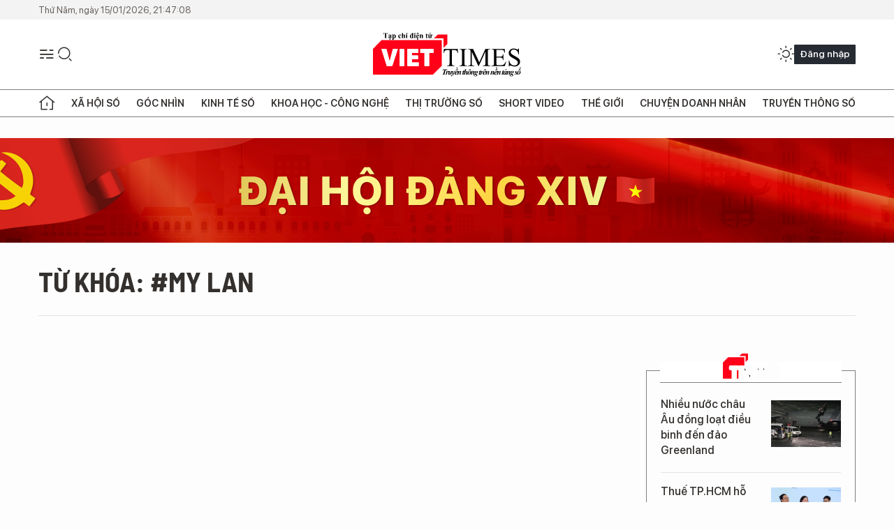

--- FILE ---
content_type: text/html;charset=utf-8
request_url: https://m.viettimes.vn/my-lan-tag77285.html
body_size: 4984
content:

 <!DOCTYPE html>
<html lang="vi">
<head>


 <title>My Lan - tin tức, hình ảnh, video, bình luận | Viettimes - tin tức và phân tích chuyên sâu kinh tế, quốc tế, y tế</title>
<meta name="description" content="Tin nhanh, hình ảnh, video clip, bình luận mới về My Lan. Cập nhật nhiều tin tức độc quyền 24h về My Lan nhanh và nóng nhất liên tục trong ngày"/>
<meta name="keywords" content="Tin nhanh, hình ảnh, video clip, bình luận mới về My Lan. Cập nhật nhiều tin tức độc quyền 24h về My Lan nhanh và nóng nhất liên tục trong ngày"/>
<meta name="news_keywords" content="Tin nhanh, hình ảnh, video clip, bình luận mới về My Lan. Cập nhật nhiều tin tức độc quyền 24h về My Lan nhanh và nóng nhất liên tục trong ngày"/>
<meta http-equiv="Content-Type" content="text/html; charset=utf-8" />
<meta http-equiv="X-UA-Compatible" content="IE=edge"/>
<meta http-equiv="refresh" content="1200" />
<meta name="revisit-after" content="1 days" />
<meta name="viewport" content="width=device-width, initial-scale=1">
<meta http-equiv="content-language" content="vi" />
<link rel="shortcut icon" href="https://static.viettimes.vn/v3/mobile/styles/img/favicon.ico" type="image/x-icon" />
<link rel="dns-prefetch" href="//www.google-analytics.com" />
<link rel="dns-prefetch" href="//www.googletagmanager.com" />
<link rel="dns-prefetch" href="//stc.za.zaloapp.com" />
<link rel="dns-prefetch" href="//fonts.googleapis.com" />
<meta property="fb:pages" content="1106209986157468"/>
<meta property="fb:app_id" content="418859788918246"/>
<meta name="yandex-verification" content="121e8f12488834c7"/>
<meta name="msvalidate.01" content="3D228D3A34695D3FF8CCAA5DD6AEAA6C"/>
<meta name="zalo-platform-site-verification" content="RT-G58V29Gv3quKGYg8jCaxHZMsYeruoCZO" />
<script>
var cmsConfig = {
domainDesktop: 'https://viettimes.vn',
domainMobile: 'https://m.viettimes.vn',
domainApi: 'https://api.viettimes.vn',
domainStatic: 'https://static.viettimes.vn/v3/mobile',
domainLog: 'https://log.viettimes.vn',
googleAnalytics: 'G-9VXR93J6QG',
siteId: 0,
adsZone: 0,
adsLazy: true
};
var USER_AGENT=window.navigator&&window.navigator.userAgent||"",IS_MOBILE=/Android|webOS|iPhone|iPod|BlackBerry|Windows Phone|IEMobile|Mobile Safari|Opera Mini/i.test(USER_AGENT);var IS_REDIRECT=!1;window.location.hash&&"site_mobile"===window.location.hash.replace("#","")&&(setCookie("isMobile",IS_MOBILE?0:1,30),removeHash());var isMobile=getCookie("isMobile");function setCookie(o,e,i){var n=new Date;n.setTime(n.getTime()+24*i*60*60*1e3);var t="expires="+n.toUTCString();document.cookie=o+"="+e+"; "+t+";path=/;"}function getCookie(o){var e=document.cookie.indexOf(o+"="),i=e+o.length+1;if(!e&&o!==document.cookie.substring(0,o.length))return null;if(-1===e)return null;var n=document.cookie.indexOf(";",i);return-1===n&&(n=document.cookie.length),unescape(document.cookie.substring(i,n))}function removeHash(){0<window.location.toString().indexOf("#")&&window.history.pushState("",document.title,window.location.pathname)}0<isMobile||IS_MOBILE||(window.location=cmsConfig.domainDesktop+window.location.pathname+window.location.search,IS_REDIRECT=!0);
</script>

<meta name="author" content="Viettimes - tin tức và phân tích chuyên sâu kinh tế, quốc tế, y tế" />
<meta name="copyright" content="Copyright © 2026 by Viettimes - tin tức và phân tích chuyên sâu kinh tế, quốc tế, y tế" />
<meta name="RATING" content="GENERAL" />
<meta name="GENERATOR" content="Viettimes - tin tức và phân tích chuyên sâu kinh tế, quốc tế, y tế" />
<meta content="Viettimes - tin tức và phân tích chuyên sâu kinh tế, quốc tế, y tế" itemprop="sourceOrganization" name="source"/>
<meta content="news" itemprop="genre" name="medium"/>
<meta content="vi-VN" itemprop="inLanguage"/>
 <meta name="robots" content="noarchive, max-image-preview:large, index, follow" />
<meta name="GOOGLEBOT" content="noarchive, max-image-preview:large, index, follow" />
 <link rel="canonical" href="https://viettimes.vn/my-lan-tag77285.html" />

 <meta property="og:site_name" content="Viettimes - tin tức và phân tích chuyên sâu kinh tế, quốc tế, y tế"/>
<meta property="og:rich_attachment" content="true"/>
<meta property="og:type" content="website"/>
<meta property="og:url" itemprop="url" content="https://viettimes.vn"/>
<meta property="og:image" itemprop="thumbnailUrl" content="https://static.viettimes.vn/v3/mobile/styles/img/logo_share.png"/>
<meta property="og:image:width" content="1200"/>
<meta property="og:image:height" content="630"/>
<meta property="og:title" itemprop="headline" content="My Lan - tin tức, hình ảnh, video, bình luận"/>
<meta property="og:description" itemprop="description" content="Tin nhanh, hình ảnh, video clip, bình luận mới về My Lan. Cập nhật nhiều tin tức độc quyền 24h về My Lan nhanh và nóng nhất liên tục trong ngày"/>
<meta name="twitter:card" value="summary"/>
<meta name="twitter:url" content="https://viettimes.vn"/>
<meta name="twitter:title" content="My Lan - tin tức, hình ảnh, video, bình luận"/>
<meta name="twitter:description" content="Tin nhanh, hình ảnh, video clip, bình luận mới về My Lan. Cập nhật nhiều tin tức độc quyền 24h về My Lan nhanh và nóng nhất liên tục trong ngày"/>
<meta name="twitter:image" content="https://static.viettimes.vn/v3/mobile/styles/img/logo_share.png"/>
<meta name="twitter:site" content="@Viettimes - tin tức và phân tích chuyên sâu kinh tế, quốc tế, y tế"/>
<meta name="twitter:creator" content="@Viettimes - tin tức và phân tích chuyên sâu kinh tế, quốc tế, y tế"/>

<script type="application/ld+json">
{
"@context": "http://schema.org",
"@type": "Organization",
"name": "Viettimes - tin tức và phân tích chuyên sâu kinh tế, quốc tế, y tế",
"url": "https://viettimes.vn",
"logo": "https://static.viettimes.vn/v3/mobile/styles/img/logo.png"
}
</script>




 <link rel="preload" href="https://static.viettimes.vn/v3/mobile/styles/css/main.min-1.2.9.css" as="style" onload="this.onload=null;this.rel='stylesheet'">
<link rel="preload" href="https://static.viettimes.vn/v3/mobile/js/main.min.js?v=3.8" as="script">



<link rel="stylesheet" href="https://static.viettimes.vn/v3/mobile/styles/css/main.min-1.2.9.css">


  <script type="text/javascript">
var _metaOgUrl = 'https://viettimes.vn';
var page_title = document.title;
var tracked_url = window.location.pathname + window.location.search + window.location.hash;

</script>
 <script async="" src="https://www.googletagmanager.com/gtag/js?id=G-9VXR93J6QG"></script>
<script>
if(!IS_REDIRECT){
window.dataLayer = window.dataLayer || [];
function gtag(){dataLayer.push(arguments);}
gtag('js', new Date());
 gtag('config', 'G-9VXR93J6QG');
 }
</script>

<script async defer src="https://static.viettimes.vn/v3/web/js/log.min.js?v=1.6"></script>
 <script src="https://api.viettimes.vn/ads?object_type=2&object_id=0&platform=2&head_append=1" data-object="0"></script>

  
<script async src="https://sp.zalo.me/plugins/sdk.js"></script>
</head>
<body class="">  

<header class="m-header">
<div class="m-header__content">


<div class="m-menu">
<a href="javascript:void(0);" class="menu-icon"><i class="ic-bars"></i></a>
<div class="navigation">
<ul class="menu">
<div class="noti">
<span>Thông báo</span>
<div class="bell btn-bell">bell</div>
</div>
 
<li class="">
<a href="https://m.viettimes.vn/goc-nhin-truyen-thong/" title="Góc nhìn truyền thông">
Góc nhìn truyền thông

</a>

</li>

<li class="">
<a href="https://m.viettimes.vn/kinh-te-du-lieu/" title="Kinh tế - Dữ liệu">
Kinh tế - Dữ liệu
<span class="icon-down"></span>
</a>
 <ul class="sub-menu">

<li>
<a href="https://m.viettimes.vn/kinh-te-du-lieu/du-lieu/" title="Dữ liệu">Dữ liệu</a>
</li>

<li>
<a href="https://m.viettimes.vn/kinh-te-du-lieu/quan-tri/" title="Kinh Doanh">Kinh Doanh</a>
</li>

<li>
<a href="https://m.viettimes.vn/bat-dong-san/" title="Bất động sản">Bất động sản</a>
</li>
 </ul>
</li>

<li class="">
<a href="https://m.viettimes.vn/doanh-nghiep-doanh-nhan/" title="Chuyện doanh nhân ">
Chuyện doanh nhân 

</a>

</li>

<li class="">
<a href="https://m.viettimes.vn/xa-hoi-so/" title="Thời sự - Xã Hội ">
Thời sự - Xã Hội 
<span class="icon-down"></span>
</a>
 <ul class="sub-menu">

<li>
<a href="https://m.viettimes.vn/xa-hoi-su-kien/" title="Xã hội">Xã hội</a>
</li>

<li>
<a href="https://m.viettimes.vn/xa-hoi/y-te/" title="Y tế">Y tế</a>
</li>

<li>
<a href="https://m.viettimes.vn/xa-hoi/giao-duc/" title="Giáo dục">Giáo dục</a>
</li>

<li>
<a href="https://m.viettimes.vn/phap-luat/" title="Pháp luật">Pháp luật</a>
</li>
 </ul>
</li>

<li class="">
<a href="https://m.viettimes.vn/khoa-hoc-cong-nghe/" title="Khoa học - Công nghệ ">
Khoa học - Công nghệ 
<span class="icon-down"></span>
</a>
 <ul class="sub-menu">

<li>
<a href="https://m.viettimes.vn/cong-nghe/san-pham-cong-nghe/" title="Internet">Internet</a>
</li>

<li>
<a href="https://m.viettimes.vn/oto-xe-may/" title="Xe">Xe</a>
</li>

<li>
<a href="https://m.viettimes.vn/mobile/" title="Mobile">Mobile</a>
</li>

<li>
<a href="https://m.viettimes.vn/cong-nghe/chuyen-doi-so/" title="Chuyển đổi số">Chuyển đổi số</a>
</li>
 </ul>
</li>

<li class="">
<a href="https://m.viettimes.vn/the-gioi/" title="Thế giới">
Thế giới
<span class="icon-down"></span>
</a>
 <ul class="sub-menu">

<li>
<a href="https://m.viettimes.vn/the-gioi/toan-canh/" title="Toàn cảnh">Toàn cảnh</a>
</li>

<li>
<a href="https://m.viettimes.vn/the-gioi/phan-tich/" title="Phân tích">Phân tích</a>
</li>

<li>
<a href="https://m.viettimes.vn/chuyen-la/" title="Chuyện lạ">Chuyện lạ</a>
</li>
 </ul>
</li>

<li class="">
<a href="https://m.viettimes.vn/vdca/" title="Truyền thông số">
Truyền thông số
<span class="icon-down"></span>
</a>
 <ul class="sub-menu">

<li>
<a href="https://m.viettimes.vn/tin-tuc/" title="Tin tức ">Tin tức </a>
</li>

<li>
<a href="https://m.viettimes.vn/hoat-dong-hoi-vien/" title="Hoạt động Hội viên">Hoạt động Hội viên</a>
</li>
 </ul>
</li>

<li class="">
<a href="https://m.viettimes.vn/multimedia/" title="Multimedia">
Multimedia
<span class="icon-down"></span>
</a>
 <ul class="sub-menu">

<li>
<a href="https://m.viettimes.vn/anh/" title="Ảnh">Ảnh</a>
</li>

<li>
<a href="https://m.viettimes.vn/video/" title="Video">Video</a>
</li>

<li>
<a href="https://m.viettimes.vn/emagazine/" title="Emagazine">Emagazine</a>
</li>

<li>
<a href="https://m.viettimes.vn/infographic/" title="Infographic">Infographic</a>
</li>
 </ul>
</li>

<li class="">
<a href="https://viettimes.vn/cai-chinh/" title=" Cải chính" target="_blank">
 Cải chính

</a>

</li>

<li class="">
<a href="https://m.viettimes.vn/doi-song-doanh-nghiep/" title="Đời sống Doanh nghiệp">
Đời sống Doanh nghiệp

</a>

</li>
 </ul>
<div class="backdrop"></div>
</div>
</div>
 <div class="logo">
<a href="https://viettimes.vn" title="Viettimes - tin tức và phân tích chuyên sâu kinh tế, quốc tế, y tế">Viettimes - tin tức và phân tích chuyên sâu kinh tế, quốc tế, y tế</a>
</div>
<div class="m-utilities">
<div class="user-icon" id="userprofile"><i class="ic-user-line"></i></div>
<div class="m-search">
<a href="javascript:void(0);" class="search-icon"><i class="ic-search"></i></a>
<div class="dropdown-menu">
<div class="search-form">
<input type="text" class="form-control txtsearch" placeholder="Nhập từ khóa tìm kiếm">
<button type="button" class="btn btn-secondary btn_search">Tìm kiếm</button>
</div>
</div>
</div>
</div>
</div>
 

</header>  
<div id="adsMobile_AdsTop" class="banner clearfix" data-platform="2" data-position="Mobile_AdsTop">
<script>
window.addEventListener('load', function(){
if(typeof Mobile_AdsTop != 'undefined'){window.CMS_BANNER.pushAds(Mobile_AdsTop, 'adsMobile_AdsTop');}else{document.getElementById('adsMobile_AdsTop').style.display = "none";}
});
</script>
</div>
<div class="m-body"> 
<div class="breadcrumbs">
<h1 class="main">
<a href="https://m.viettimes.vn/my-lan-tag77285.html" title="My Lan">Từ khóa: #My Lan</a>
</h1>
</div>

</div>  
<div id="adsMobile_AdsBottom" class="banner clearfix" data-platform="2" data-position="Mobile_AdsBottom">
<script>
window.addEventListener('load', function(){
if(typeof Mobile_AdsBottom != 'undefined'){window.CMS_BANNER.pushAds(Mobile_AdsBottom, 'adsMobile_AdsBottom');}else{document.getElementById('adsMobile_AdsBottom').style.display = "none";}
});
</script>
</div> 
 <footer class="m-footer">
<p class="text-center" style="font-size: 16px;"><strong>TẠP CHÍ ĐIỆN TỬ VIETTIMES</strong></p>
<p class="text-center" style="font-size: 10px;"><strong>CƠ QUAN CỦA HỘI TRUYỀN THÔNG SỐ VIỆT NAM</strong></p>
<div class="m-app">
<a class="app" target="_blank" href="https://apps.apple.com/vn/app/b%C3%A1o-%C4%91i%E1%BB%87n-t%E1%BB%AD-viettimes/id1499834144?l=vi" title="VietTimes trên App Store">App Store</a>
<a class="app" target="_blank"href="https://play.google.com/store/apps/details?id=com.viettimes" title="VietTimes trên Google Play">Google Play</a>
</div>
<p>Giấy phép báo chí điện tử số 699/GP-BTTTT do Bộ trưởng Thông tin và Truyền thông cấp ngày 21/12/2015</p>
<p>Tổng Biên tập: <b>Nguyễn Bá Kiên</b></p>
<p>Tòa soạn: LK16-18, Khu đô thị Hinode Royal Park, Kim Chung, Hoài Đức, Hà Nội</p>
<p>VP đại diện tại miền Nam: Tầng 3, số 54, đường C1, phường 13, quận Tân Bình, TP.HCM</p>
<p>Điện thoại/fax: (024)32 151175</p>
<p>Email: <a href="mailto:toasoan@viettimes.vn" rel="nofollow noopener" target="_blank">toasoan@viettimes.vn</a></p>
<p><strong>Đường dây nóng</strong>: 0862 774 832</p>
<p><strong>Liên hệ quảng cáo</strong>: 093 228 8166</p>
<p>
<img src="https://static.viettimes.vn/v3/mobile/styles/img/dmca-badge-w100-5x1-06.png" alt="">
<em>® Chỉ được đăng tải nội dung thông tin khi có sự đồng ý bằng văn bản của Tạp chí Viettimes.</em>
</p>
</footer>
<a id="backtotop"><i class="ic-circle-up"></i></a>
<script src="https://www.gstatic.com/firebasejs/7.2.0/firebase-app.js"></script>
<script src="https://www.gstatic.com/firebasejs/7.2.0/firebase-messaging.js"></script>
<script type="text/javascript">
var firebaseConfig = {
apiKey: "AIzaSyDFhfjJdOVlnzrHEv7KslpMYQnVXV5eO2M",
authDomain: "bmcms-viettimes.firebaseapp.com",
databaseURL: "https://bmcms-viettimes.firebaseio.com",
projectId: "bmcms-viettimes",
storageBucket: "bmcms-viettimes.appspot.com",
messagingSenderId: "198363547128",
appId: "1:198363547128:web:ae2ca88f620657a6a7420d",
measurementId: "G-VH284JTHK8"
};
firebase.initializeApp(firebaseConfig);
</script>
<script defer src="https://static.viettimes.vn/v3/mobile/js/main.min.js?v=3.8"></script>


<div id="adsMobile_AdsBalloon" class="banner clearfix" data-platform="2" data-position="Mobile_AdsBalloon">
<script>
window.addEventListener('load', function(){
if(typeof Mobile_AdsBalloon != 'undefined'){window.CMS_BANNER.pushAds(Mobile_AdsBalloon, 'adsMobile_AdsBalloon');}else{document.getElementById('adsMobile_AdsBalloon').style.display = "none";}
});
</script>
</div>
<script>if(typeof CMS_BANNER != 'undefined'){CMS_BANNER.display();}</script>
<div id="fb-root"></div>
<script async defer crossorigin="anonymous" src="https://connect.facebook.net/vi_VN/sdk.js#xfbml=1&version=v8.0&appId=1150918135570204&autoLogAppEvents=1"></script>
<!-- Begin comScore Tag -->
<script type="text/javascript">
var _comscore = _comscore || [];
_comscore.push({ c1: "2", c2: "20929007" });
(function () {
var s = document.createElement("script"), el = document.getElementsByTagName("script")[0]; s.async = true;
s.src = (document.location.protocol == "https:" ? "https://sb" : "http://b") + ".scorecardresearch.com/beacon.js";
el.parentNode.insertBefore(s, el);
})();
</script>
<noscript>
<img src="http://b.scorecardresearch.com/p?c1=2&c2=20929007&cv=2.0&cj=1" />
</noscript>
<!-- End comScore Tag -->
</body>
</html>

--- FILE ---
content_type: text/html;charset=utf-8
request_url: https://viettimes.vn/my-lan-tag77285.html
body_size: 11273
content:
<!DOCTYPE html> <html lang="vi"> <head> <title>My Lan | TẠP CHÍ ĐIỆN TỬ VIETTIMES</title> <meta name="description" content="Tin tức, hình ảnh, video clip MỚI NHẤT về My Lan đang được dư luận quan tâm, cập nhật tin tuc My Lan 24h trong ngày tại TẠP CHÍ ĐIỆN TỬ VIETTIMES"/> <meta name="keywords" content="My Lan, tin tuc My Lan, hinh anh My Lan, video clip My Lan"/> <meta name="news_keywords" content="My Lan, tin tuc My Lan, hinh anh My Lan, video clip My Lan"/> <meta http-equiv="Content-Type" content="text/html; charset=utf-8" /> <meta http-equiv="X-UA-Compatible" content="IE=edge"/> <meta http-equiv="refresh" content="1800" /> <meta name="revisit-after" content="1 days" /> <meta name="viewport" content="width=device-width, initial-scale=1"> <meta http-equiv="content-language" content="vi" /> <meta name="format-detection" content="telephone=no"/> <meta name="format-detection" content="address=no"/> <meta name="apple-mobile-web-app-capable" content="yes"> <meta name="apple-mobile-web-app-status-bar-style" content="black"> <meta name="apple-mobile-web-app-title" content="TẠP CHÍ ĐIỆN TỬ VIETTIMES"/> <meta name="referrer" content="no-referrer-when-downgrade"/> <link rel="shortcut icon" href="https://cdn.viettimes.vn/assets/web/styles/img/favicon.ico" type="image/x-icon" /> <link rel="preconnect" href="https://cdn.viettimes.vn"/> <link rel="dns-prefetch" href="https://cdn.viettimes.vn"/> <link rel="dns-prefetch" href="//www.google-analytics.com" /> <link rel="dns-prefetch" href="//www.googletagmanager.com" /> <link rel="dns-prefetch" href="//stc.za.zaloapp.com" /> <link rel="dns-prefetch" href="//fonts.googleapis.com" /> <script> var cmsConfig = { domainDesktop: 'https://viettimes.vn', domainMobile: 'https://viettimes.vn', domainApi: 'https://api.viettimes.vn', domainStatic: 'https://cdn.viettimes.vn', domainLog: 'https://log.viettimes.vn', googleAnalytics: 'G-9VXR93J6QG', siteId: 0, pageType: 12, objectId: 77285, adsZone: 0, allowAds: true, adsLazy: true, antiAdblock: true, }; var USER_AGENT=window.navigator&&(window.navigator.userAgent||window.navigator.vendor)||window.opera||"",IS_MOBILE=/Android|webOS|iPhone|iPod|BlackBerry|Windows Phone|IEMobile|Mobile Safari|Opera Mini/i.test(USER_AGENT),IS_REDIRECT=!1;function setCookie(e,o,i){var n=new Date,i=(n.setTime(n.getTime()+24*i*60*60*1e3),"expires="+n.toUTCString());document.cookie=e+"="+o+"; "+i+";path=/;"}function getCookie(e){var o=document.cookie.indexOf(e+"="),i=o+e.length+1;return!o&&e!==document.cookie.substring(0,e.length)||-1===o?null:(-1===(e=document.cookie.indexOf(";",i))&&(e=document.cookie.length),unescape(document.cookie.substring(i,e)))}; </script> <meta name="author" content="TẠP CHÍ ĐIỆN TỬ VIETTIMES" /> <meta name="copyright" content="Copyright © 2026 by TẠP CHÍ ĐIỆN TỬ VIETTIMES" /> <meta name="RATING" content="GENERAL" /> <meta name="GENERATOR" content="TẠP CHÍ ĐIỆN TỬ VIETTIMES" /> <meta content="TẠP CHÍ ĐIỆN TỬ VIETTIMES" itemprop="sourceOrganization" name="source"/> <meta content="news" itemprop="genre" name="medium"/> <meta name="robots" content="noarchive, max-image-preview:large, index, follow" /> <meta name="GOOGLEBOT" content="noarchive, max-image-preview:large, index, follow" /> <link rel="canonical" href="https://viettimes.vn/tu-khoa/my-lan-tag77285.html" /> <meta property="og:site_name" content="TẠP CHÍ ĐIỆN TỬ VIETTIMES"/> <meta property="og:rich_attachment" content="true"/> <meta property="og:type" content="website"/> <meta property="og:url" content="https://viettimes.vn/tu-khoa/my-lan-tag77285.html"/> <meta property="og:image" content="https://cdn.viettimes.vn/assets/web/styles/img/logo_share.png"/> <meta property="og:image:width" content="1200"/> <meta property="og:image:height" content="630"/> <meta property="og:title" content="My Lan"/> <meta property="og:description" content="Tin tức, hình ảnh, video clip MỚI NHẤT về My Lan đang được dư luận quan tâm, cập nhật tin tuc My Lan 24h trong ngày tại TẠP CHÍ ĐIỆN TỬ VIETTIMES"/> <meta name="twitter:card" value="summary"/> <meta name="twitter:url" content="https://viettimes.vn/tu-khoa/my-lan-tag77285.html"/> <meta name="twitter:title" content="My Lan"/> <meta name="twitter:description" content="Tin tức, hình ảnh, video clip MỚI NHẤT về My Lan đang được dư luận quan tâm, cập nhật tin tuc My Lan 24h trong ngày tại TẠP CHÍ ĐIỆN TỬ VIETTIMES"/> <meta name="twitter:image" content="https://cdn.viettimes.vn/assets/web/styles/img/logo_share.png"/> <meta name="twitter:site" content="@TẠP CHÍ ĐIỆN TỬ VIETTIMES"/> <meta name="twitter:creator" content="@TẠP CHÍ ĐIỆN TỬ VIETTIMES"/> <script type="application/ld+json"> { "@context": "http://schema.org", "@type": "Organization", "name": "TẠP CHÍ ĐIỆN TỬ VIETTIMES", "url": "https://viettimes.vn", "logo": "https://cdn.viettimes.vn/assets/web/styles/img/logo.png", "foundingDate": "2016", "founders": [ { "@type": "Person", "name": "Cơ quan của Hội Truyền thông số Việt Nam" } ], "address": [ { "@type": "PostalAddress", "streetAddress": "Hà Nội", "addressLocality": "Hà Nội City", "addressRegion": "Northeast", "postalCode": "100000", "addressCountry": "VNM" } ], "contactPoint": [ { "@type": "ContactPoint", "telephone": "+84-862-774-832", "contactType": "customer service" }, { "@type": "ContactPoint", "telephone": "+84-932-288-166", "contactType": "customer service" } ], "sameAs": [ "https://www.youtube.com/@TapchiVietTimes", "https://web.facebook.com/viettimes.vn/", "https://www.tiktok.com/@viettimes.vn?lang=vi-VN" ] } </script> <script type="application/ld+json"> { "@context" : "https://schema.org", "@type" : "WebSite", "name": "TẠP CHÍ ĐIỆN TỬ VIETTIMES", "url": "https://viettimes.vn", "alternateName" : "Tạp chí điện tử Viettimes, Cơ quan của Hội Truyền thông số Việt Nam", "potentialAction": { "@type": "SearchAction", "target": { "@type": "EntryPoint", "urlTemplate": "https:\/\/viettimes.vn/search/?q={search_term_string}" }, "query-input": "required name=search_term_string" } } </script> <script type="application/ld+json"> { "@context":"http://schema.org", "@type":"BreadcrumbList", "itemListElement":[ { "@type":"ListItem", "position":1, "item":{ "@id":"https://viettimes.vn/tu-khoa/my-lan-tag77285.html", "name":"My Lan" } } ] } </script> <link rel="preload" href="https://cdn.viettimes.vn/assets/web/styles/fonts/audio/icomoon.woff" as="font" type="font/woff" crossorigin=""> <link rel="preload" href="https://cdn.viettimes.vn/assets/web/styles/fonts/icomoon/icomoon-12-12-25.woff" as="font" type="font/woff" crossorigin=""> <link rel="preload" href="https://cdn.viettimes.vn/assets/web/styles/fonts/SFProDisplay/SFProDisplay-BlackItalic.woff2" as="font" type="font/woff2" crossorigin=""> <link rel="preload" href="https://cdn.viettimes.vn/assets/web/styles/fonts/SFProDisplay/SFProDisplay-Bold.woff2" as="font" type="font/woff2" crossorigin=""> <link rel="preload" href="https://cdn.viettimes.vn/assets/web/styles/fonts/SFProDisplay/SFProDisplay-Semibold.woff2" as="font" type="font/woff2" crossorigin=""> <link rel="preload" href="https://cdn.viettimes.vn/assets/web/styles/fonts/SFProDisplay/SFProDisplay-Medium.woff2" as="font" type="font/woff2" crossorigin=""> <link rel="preload" href="https://cdn.viettimes.vn/assets/web/styles/fonts/SFProDisplay/SFProDisplay-Regular.woff2" as="font" type="font/woff2" crossorigin=""> <link rel="preload" href="https://cdn.viettimes.vn/assets/web/styles/fonts/BSC/BarlowSemiCondensed-Bold.woff2" as="font" type="font/woff2" crossorigin=""> <link rel="preload" href="https://cdn.viettimes.vn/assets/web/styles/fonts/BSC/BarlowSemiCondensed-SemiBold.woff2" as="font" type="font/woff2" crossorigin=""> <link rel="preload" href="https://cdn.viettimes.vn/assets/web/styles/fonts/NotoSerif/NotoSerif-Bold.woff2" as="font" type="font/woff2" crossorigin=""> <link rel="preload" href="https://cdn.viettimes.vn/assets/web/styles/fonts/NotoSerif/NotoSerif-Medium.woff2" as="font" type="font/woff2" crossorigin=""> <link rel="preload" href="https://cdn.viettimes.vn/assets/web/styles/fonts/NotoSerif/NotoSerif-Regular.woff2" as="font" type="font/woff2" crossorigin=""> <link rel="preload" href="https://cdn.viettimes.vn/assets/web/styles/fonts/PoppinsZ/PoppinsZ-SemiBold.woff2" as="font" type="font/woff2" crossorigin=""> <link rel="preload" href="https://cdn.viettimes.vn/assets/web/styles/fonts/PoppinsZ/PoppinsZ-Medium.woff2" as="font" type="font/woff2" crossorigin=""> <link rel="preload" href="https://cdn.viettimes.vn/assets/web/styles/fonts/PoppinsZ/PoppinsZ-Regular.woff2" as="font" type="font/woff2" crossorigin=""> <link rel="preload" href="https://cdn.viettimes.vn/assets/web/styles/css/main.min-1.0.30.css" as="style"> <link rel="preload" href="https://cdn.viettimes.vn/assets/web/js/main.min-1.0.31.js" as="script"> <link id="cms-style" rel="stylesheet" href="https://cdn.viettimes.vn/assets/web/styles/css/main.min-1.0.30.css"> <script type="text/javascript"> var _metaOgUrl = 'https://viettimes.vn/tu-khoa/my-lan-tag77285.html'; var page_title = document.title; var tracked_url = window.location.pathname + window.location.search + window.location.hash; </script> <script async="" src="https://www.googletagmanager.com/gtag/js?id=G-9VXR93J6QG"></script> <script> if(!IS_REDIRECT){ window.dataLayer = window.dataLayer || []; function gtag(){dataLayer.push(arguments);} gtag('js', new Date()); gtag('config', 'G-9VXR93J6QG'); } </script> </head> <body class="tag-page"> <div id="sdaWeb_SdaMasthead" class="rennab banner-top" data-platform="1" data-position="Web_SdaMasthead" style="display:none"> </div> <header class="site-header"> <div class="top-header"> <time class="time" id="today"></time> </div> <div class="grid"> <div class="menu-search"> <i class="ic-menu"></i> <div class="search"> <i class="ic-search"></i> <div class="search-form"> <div class="advance-search"> <input type="text" class="txtsearch" placeholder="Nhập từ khóa cần tìm"> <select id="dlMode" class="select-mode"> <option value="4" selected="">Tìm theo tiêu đề</option> <option value="5">Bài viết</option> <option value="2">Tác giả</option> </select> </div> <button type="button" class="btn btn_search" aria-label="Tìm kiếm"> <i class="ic-search"></i>Tìm kiếm </button> </div> </div> </div> <a class="logo" href="https://viettimes.vn" title="TẠP CHÍ ĐIỆN TỬ VIETTIMES">TẠP CHÍ ĐIỆN TỬ VIETTIMES</a> <div class="hdr-action"> <a href="javascript:void(0);" class="notification" title="Nhận thông báo"> <i class="ic-notification"></i> </a> <a href="javascript:void(0);" class="dark-mode" title="Chế độ tối"> <i class="ic-sun"></i> <i class="ic-moon"></i> </a> <div class="wrap-user user-profile"></div> </div> </div> <ul class="menu"> <li class="main"> <a href="/" class="menu-heading" title="Trang chủ"><i class="ic-home"></i></a> </li> <li class="main" data-id="175"> <a class="menu-heading" href="https://viettimes.vn/xa-hoi-so/" title="Xã hội số">Xã hội số</a> <div class="cate-news loading" data-zone="175"></div> </li> <li class="main" data-id="115"> <a class="menu-heading" href="https://viettimes.vn/goc-nhin-truyen-thong/" title="Góc nhìn">Góc nhìn</a> <div class="cate-news loading" data-zone="115"></div> </li> <li class="main" data-id="3"> <a class="menu-heading" href="https://viettimes.vn/kinh-te-so/" title="Kinh tế số">Kinh tế số</a> <div class="cate-news loading" data-zone="3"></div> </li> <li class="main" data-id="109"> <a class="menu-heading" href="https://viettimes.vn/khoa-hoc-cong-nghe/" title="Khoa học - Công nghệ ">Khoa học - Công nghệ </a> <div class="cate-news loading" data-zone="109"></div> </li> <li class="main" data-id="189"> <a class="menu-heading" href="https://viettimes.vn/thi-truong-so/" title="Thị trường số">Thị trường số</a> <div class="cate-news loading" data-zone="189"></div> </li> <li class="main" data-id="195"> <a class="menu-heading" href="https://viettimes.vn/short/" title="Short Video">Short Video</a> <div class="cate-news loading" data-zone="195"></div> </li> <li class="main" data-id="121"> <a class="menu-heading" href="https://viettimes.vn/the-gioi/" title="Thế giới">Thế giới</a> <div class="cate-news loading" data-zone="121"></div> </li> <li class="main" data-id="38"> <a class="menu-heading" href="https://viettimes.vn/doanh-nghiep-doanh-nhan/" title="Chuyện doanh nhân ">Chuyện doanh nhân </a> <div class="cate-news loading" data-zone="38"></div> </li> <li class="main" data-id="116"> <a class="menu-heading" href="https://viettimes.vn/vdca/" title="Truyền thông số">Truyền thông số</a> <div class="cate-news loading" data-zone="116"></div> </li> </ul> </header> <div class="big-menu-vertical"> <div class="hdr-action"> <i class="ic-close">close</i> <a href="#" class="notification"> <i class="ic-notification"></i> </a> <a href="#" class="dark-mode hidden"> <i class="ic-sun"></i> <i class="ic-moon"></i> </a> <a href="#" class="btn-modal" data-target="loginModal"> Đăng nhập </a> </div> <ul class="menu"> <li class="main"> <a href="/" class="menu-heading" title="Trang chủ"><i class="ic-home"></i>Trang chủ</a> </li> <li class="main"> <a class="menu-heading" href="https://viettimes.vn/xa-hoi-so/" title="Xã hội số">Xã hội số</a> <i class="ic-chevron-down"></i> <ul class="sub-menu"> <li class="main"> <a href="https://viettimes.vn/xa-hoi-su-kien/" title="Xã hội">Xã hội</a> </li> <li class="main"> <a href="https://viettimes.vn/phap-luat/" title="Pháp luật">Pháp luật</a> </li> <li class="main"> <a href="https://viettimes.vn/xa-hoi/y-te/" title="Y tế">Y tế</a> </li> </ul> </li> <li class="main"> <a class="menu-heading" href="https://viettimes.vn/goc-nhin-truyen-thong/" title="Góc nhìn">Góc nhìn</a> </li> <li class="main"> <a class="menu-heading" href="https://viettimes.vn/kinh-te-so/" title="Kinh tế số">Kinh tế số</a> <i class="ic-chevron-down"></i> <ul class="sub-menu"> <li class="main"> <a href="https://viettimes.vn/bat-dong-san/" title="Bất động sản">Bất động sản</a> </li> <li class="main"> <a href="https://viettimes.vn/kinh-te-du-lieu/du-lieu/" title="Dữ liệu">Dữ liệu</a> </li> <li class="main"> <a href="https://viettimes.vn/kinh-te-du-lieu/quan-tri/" title="Kinh Doanh">Kinh Doanh</a> </li> <li class="main"> <a href="https://viettimes.vn/chung-khoan/" title="Chứng khoán">Chứng khoán</a> </li> </ul> </li> <li class="main"> <a class="menu-heading" href="https://viettimes.vn/khoa-hoc-cong-nghe/" title="Khoa học - Công nghệ ">Khoa học - Công nghệ </a> <i class="ic-chevron-down"></i> <ul class="sub-menu"> <li class="main"> <a href="https://viettimes.vn/ai/" title="AI">AI</a> </li> <li class="main"> <a href="https://viettimes.vn/cong-nghe/chuyen-doi-so/" title="Chuyển đổi số">Chuyển đổi số</a> </li> <li class="main"> <a href="https://viettimes.vn/ha-tang-so/" title="Hạ tầng số">Hạ tầng số</a> </li> </ul> </li> <li class="main"> <a class="menu-heading" href="https://viettimes.vn/thi-truong-so/" title="Thị trường số">Thị trường số</a> <i class="ic-chevron-down"></i> <ul class="sub-menu"> <li class="main"> <a href="https://viettimes.vn/oto-xe-may/" title="Xe">Xe</a> </li> <li class="main"> <a href="https://viettimes.vn/san-pham-dich-vu/" title="Sản phẩm dịch vụ">Sản phẩm dịch vụ</a> </li> <li class="main"> <a href="https://viettimes.vn/tu-van-tieu-dung/" title="Tư vấn tiêu dùng">Tư vấn tiêu dùng</a> </li> </ul> </li> <li class="main"> <a class="menu-heading" href="https://viettimes.vn/the-gioi/" title="Thế giới">Thế giới</a> <i class="ic-chevron-down"></i> <ul class="sub-menu"> <li class="main"> <a href="https://viettimes.vn/chuyen-la/" title="Chuyện lạ">Chuyện lạ</a> </li> <li class="main"> <a href="https://viettimes.vn/the-gioi/phan-tich/" title="Phân tích">Phân tích</a> </li> <li class="main"> <a href="https://viettimes.vn/cong-nghe-moi/" title="Công nghệ mới">Công nghệ mới</a> </li> </ul> </li> <li class="main"> <a class="menu-heading" href="https://viettimes.vn/doanh-nghiep-doanh-nhan/" title="Chuyện doanh nhân ">Chuyện doanh nhân </a> </li> <li class="main"> <a class="menu-heading" href="https://viettimes.vn/vdca/" title="Truyền thông số">Truyền thông số</a> </li> <li class="main"> <a class="menu-heading" href="https://viettimes.vn/multimedia/" title="Viettimes Media">Viettimes Media</a> <i class="ic-chevron-down"></i> <ul class="sub-menu"> <li class="main"> <a href="https://viettimes.vn/anh/" title="Ảnh">Ảnh</a> </li> <li class="main"> <a href="https://viettimes.vn/video/" title="Video">Video</a> </li> <li class="main"> <a href="https://viettimes.vn/short/" title="Short Video">Short Video</a> </li> <li class="main"> <a href="https://viettimes.vn/emagazine/" title="Emagazine">Emagazine</a> </li> <li class="main"> <a href="https://viettimes.vn/infographic/" title="Infographic">Infographic</a> </li> </ul> </li> </ul> </div> <div class="site-body"> <div id="sdaWeb_SdaAfterMenu" class="rennab " data-platform="1" data-position="Web_SdaAfterMenu" style="display:none"> </div> <div class="container"> <div id="sdaWeb_SdaTop" class="rennab " data-platform="1" data-position="Web_SdaTop" style="display:none"> </div> <div class="breadcrumb"> <h2 class="main"> <a href="https://viettimes.vn/tu-khoa/my-lan-tag77285.html" title="My Lan">Từ khóa: #My Lan</a> </h2> </div> <div class="col"> <div class="main-col content-col"> </div> <div class="sub-col sidebar-right"> <div id="sidebar-top-1"> <div id="sdaWeb_SdaRightHot1" class="rennab " data-platform="1" data-position="Web_SdaRightHot1" style="display:none"> </div> <div class="new-news fyi-position"> <h3 class="box-heading"> <span class="title">Tin mới</span> </h3> <div class="box-content" data-source="latest-news"> <article class="story"> <figure class="story__thumb"> <a class="cms-link" href="https://viettimes.vn/nhieu-nuoc-chau-au-dong-loat-dieu-binh-den-dao-greenland-post193744.html" title="Nhiều nước châu Âu đồng loạt điều binh đến đảo Greenland"> <img class="lazyload" src="[data-uri]" data-src="https://cdn.viettimes.vn/images/[base64]/nhieu-nuoc-chau-au-dong-loat-dieu-binh-den-dao-greenland.png.webp" data-srcset="https://cdn.viettimes.vn/images/[base64]/nhieu-nuoc-chau-au-dong-loat-dieu-binh-den-dao-greenland.png.webp 1x, https://cdn.viettimes.vn/images/[base64]/nhieu-nuoc-chau-au-dong-loat-dieu-binh-den-dao-greenland.png.webp 2x" alt="Một máy bay của Không quân Hoàng gia Đan Mạch chở các binh sĩ mặc quân phục hạ cánh xuống sân bay Nuuk, Greenland, ngày 14/1. Ảnh: Reuters."> <noscript><img src="https://cdn.viettimes.vn/images/[base64]/nhieu-nuoc-chau-au-dong-loat-dieu-binh-den-dao-greenland.png.webp" srcset="https://cdn.viettimes.vn/images/[base64]/nhieu-nuoc-chau-au-dong-loat-dieu-binh-den-dao-greenland.png.webp 1x, https://cdn.viettimes.vn/images/[base64]/nhieu-nuoc-chau-au-dong-loat-dieu-binh-den-dao-greenland.png.webp 2x" alt="Một máy bay của Không quân Hoàng gia Đan Mạch chở các binh sĩ mặc quân phục hạ cánh xuống sân bay Nuuk, Greenland, ngày 14/1. Ảnh: Reuters." class="image-fallback"></noscript> </a> </figure> <h2 class="story__heading" data-tracking="193744"> <a class="cms-link " href="https://viettimes.vn/nhieu-nuoc-chau-au-dong-loat-dieu-binh-den-dao-greenland-post193744.html" title="Nhiều nước châu Âu đồng loạt điều binh đến đảo Greenland"> Nhiều nước châu Âu đồng loạt điều binh đến đảo Greenland </a> </h2> </article> <article class="story"> <figure class="story__thumb"> <a class="cms-link" href="https://viettimes.vn/thue-tphcm-ho-tro-ho-kinh-doanh-ke-khai-thue-ngay-tren-dien-thoai-post193740.html" title="Thuế TP.HCM hỗ trợ hộ kinh doanh kê khai thuế ngay trên điện thoại"> <img class="lazyload" src="[data-uri]" data-src="https://cdn.viettimes.vn/images/6f23a19a86cd2694b8799952dfeec22754b621ba21606b1e69283bd6034e3a4a87c8877f5876da2c5e94d45b60249d1e/vt-thumb.jpg.webp" data-srcset="https://cdn.viettimes.vn/images/6f23a19a86cd2694b8799952dfeec22754b621ba21606b1e69283bd6034e3a4a87c8877f5876da2c5e94d45b60249d1e/vt-thumb.jpg.webp 1x, https://cdn.viettimes.vn/images/5f3823710d03e4406daae04d53a109a154b621ba21606b1e69283bd6034e3a4a87c8877f5876da2c5e94d45b60249d1e/vt-thumb.jpg.webp 2x" alt="Thuế TP.HCM hỗ trợ hộ kinh doanh kê khai thuế ngay trên điện thoại"> <noscript><img src="https://cdn.viettimes.vn/images/6f23a19a86cd2694b8799952dfeec22754b621ba21606b1e69283bd6034e3a4a87c8877f5876da2c5e94d45b60249d1e/vt-thumb.jpg.webp" srcset="https://cdn.viettimes.vn/images/6f23a19a86cd2694b8799952dfeec22754b621ba21606b1e69283bd6034e3a4a87c8877f5876da2c5e94d45b60249d1e/vt-thumb.jpg.webp 1x, https://cdn.viettimes.vn/images/5f3823710d03e4406daae04d53a109a154b621ba21606b1e69283bd6034e3a4a87c8877f5876da2c5e94d45b60249d1e/vt-thumb.jpg.webp 2x" alt="Thuế TP.HCM hỗ trợ hộ kinh doanh kê khai thuế ngay trên điện thoại" class="image-fallback"></noscript> </a> </figure> <h2 class="story__heading" data-tracking="193740"> <a class="cms-link " href="https://viettimes.vn/thue-tphcm-ho-tro-ho-kinh-doanh-ke-khai-thue-ngay-tren-dien-thoai-post193740.html" title="Thuế TP.HCM hỗ trợ hộ kinh doanh kê khai thuế ngay trên điện thoại"> Thuế TP.HCM hỗ trợ hộ kinh doanh kê khai thuế ngay trên điện thoại </a> </h2> </article> <article class="story"> <figure class="story__thumb"> <a class="cms-link" href="https://viettimes.vn/hang-loat-hang-hang-khong-ne-khong-phan-iran-va-iraq-giua-cang-thang-bung-phat-post193743.html" title="Hàng loạt hãng hàng không né không phận Iran và Iraq giữa căng thẳng bùng phát"> <img class="lazyload" src="[data-uri]" data-src="https://cdn.viettimes.vn/images/[base64]/hang-loat-hang-hang-khong-ne-khong-phan-iran-va-iraq-giua-cang-thang-bung-phat.png.webp" data-srcset="https://cdn.viettimes.vn/images/[base64]/hang-loat-hang-hang-khong-ne-khong-phan-iran-va-iraq-giua-cang-thang-bung-phat.png.webp 1x, https://cdn.viettimes.vn/images/[base64]/hang-loat-hang-hang-khong-ne-khong-phan-iran-va-iraq-giua-cang-thang-bung-phat.png.webp 2x" alt="Hình ảnh hôm 15/1 cho thấy không phận trống trải của Iran trong thời gian tạm thời đóng cửa không phận nước này do lo ngại về khả năng xảy ra hành động quân sự giữa Mỹ và Iran. Ảnh: FlightRadar24."> <noscript><img src="https://cdn.viettimes.vn/images/[base64]/hang-loat-hang-hang-khong-ne-khong-phan-iran-va-iraq-giua-cang-thang-bung-phat.png.webp" srcset="https://cdn.viettimes.vn/images/[base64]/hang-loat-hang-hang-khong-ne-khong-phan-iran-va-iraq-giua-cang-thang-bung-phat.png.webp 1x, https://cdn.viettimes.vn/images/[base64]/hang-loat-hang-hang-khong-ne-khong-phan-iran-va-iraq-giua-cang-thang-bung-phat.png.webp 2x" alt="Hình ảnh hôm 15/1 cho thấy không phận trống trải của Iran trong thời gian tạm thời đóng cửa không phận nước này do lo ngại về khả năng xảy ra hành động quân sự giữa Mỹ và Iran. Ảnh: FlightRadar24." class="image-fallback"></noscript> </a> </figure> <h2 class="story__heading" data-tracking="193743"> <a class="cms-link " href="https://viettimes.vn/hang-loat-hang-hang-khong-ne-khong-phan-iran-va-iraq-giua-cang-thang-bung-phat-post193743.html" title="Hàng loạt hãng hàng không né không phận Iran và Iraq giữa căng thẳng bùng phát"> Hàng loạt hãng hàng không né không phận Iran và Iraq giữa căng thẳng bùng phát </a> </h2> </article> <article class="story"> <figure class="story__thumb"> <a class="cms-link" href="https://viettimes.vn/lai-sap-can-cau-o-thai-lan-2-nguoi-chet-mot-cong-ty-lot-tam-diem-dieu-tra-post193742.html" title="Lại sập cần cẩu ở Thái Lan, 2 người chết: Một công ty lọt tâm điểm điều tra"> <img class="lazyload" src="[data-uri]" data-src="https://cdn.viettimes.vn/images/[base64]/lai-sap-can-cau-o-thai-lan-2-nguoi-chet-mot-cong-ty-lot-tam-diem-dieu-tra.jpg.webp" data-srcset="https://cdn.viettimes.vn/images/[base64]/lai-sap-can-cau-o-thai-lan-2-nguoi-chet-mot-cong-ty-lot-tam-diem-dieu-tra.jpg.webp 1x, https://cdn.viettimes.vn/images/[base64]/lai-sap-can-cau-o-thai-lan-2-nguoi-chet-mot-cong-ty-lot-tam-diem-dieu-tra.jpg.webp 2x" alt="Một chiếc ô tô bẹp dúm nằm giữa đống đổ nát sau khi một cần cẩu sập tại công trình đường cao tốc Rama II đang thi công, hôm 15/1. Ảnh: Xinhua."> <noscript><img src="https://cdn.viettimes.vn/images/[base64]/lai-sap-can-cau-o-thai-lan-2-nguoi-chet-mot-cong-ty-lot-tam-diem-dieu-tra.jpg.webp" srcset="https://cdn.viettimes.vn/images/[base64]/lai-sap-can-cau-o-thai-lan-2-nguoi-chet-mot-cong-ty-lot-tam-diem-dieu-tra.jpg.webp 1x, https://cdn.viettimes.vn/images/[base64]/lai-sap-can-cau-o-thai-lan-2-nguoi-chet-mot-cong-ty-lot-tam-diem-dieu-tra.jpg.webp 2x" alt="Một chiếc ô tô bẹp dúm nằm giữa đống đổ nát sau khi một cần cẩu sập tại công trình đường cao tốc Rama II đang thi công, hôm 15/1. Ảnh: Xinhua." class="image-fallback"></noscript> </a> </figure> <h2 class="story__heading" data-tracking="193742"> <a class="cms-link " href="https://viettimes.vn/lai-sap-can-cau-o-thai-lan-2-nguoi-chet-mot-cong-ty-lot-tam-diem-dieu-tra-post193742.html" title="Lại sập cần cẩu ở Thái Lan, 2 người chết: Một công ty lọt tâm điểm điều tra"> <i class="ic-type-video"></i> Lại sập cần cẩu ở Thái Lan, 2 người chết: Một công ty lọt tâm điểm điều tra </a> </h2> </article> <article class="story"> <figure class="story__thumb"> <a class="cms-link" href="https://viettimes.vn/tuong-nga-to-ukraine-dang-hy-sinh-binh-linh-trong-no-luc-phong-thu-that-bai-post193741.html" title="Tướng Nga tố Ukraine đang hy sinh binh lính trong nỗ lực phòng thủ thất bại"> <img class="lazyload" src="[data-uri]" data-src="https://cdn.viettimes.vn/images/[base64]/tuong-nga-to-ukraine-dang-hy-sinh-binh-linh-trong-no-luc-phong-thu-that-bai.jpg.webp" data-srcset="https://cdn.viettimes.vn/images/[base64]/tuong-nga-to-ukraine-dang-hy-sinh-binh-linh-trong-no-luc-phong-thu-that-bai.jpg.webp 1x, https://cdn.viettimes.vn/images/[base64]/tuong-nga-to-ukraine-dang-hy-sinh-binh-linh-trong-no-luc-phong-thu-that-bai.jpg.webp 2x" alt="Tướng Valery Gerasimov của Nga trong cuộc họp với các chỉ huy Nhóm Trung tâm. Video do Bộ Quốc phòng công bố ngày 15/1. Ảnh: BQP Nga."> <noscript><img src="https://cdn.viettimes.vn/images/[base64]/tuong-nga-to-ukraine-dang-hy-sinh-binh-linh-trong-no-luc-phong-thu-that-bai.jpg.webp" srcset="https://cdn.viettimes.vn/images/[base64]/tuong-nga-to-ukraine-dang-hy-sinh-binh-linh-trong-no-luc-phong-thu-that-bai.jpg.webp 1x, https://cdn.viettimes.vn/images/[base64]/tuong-nga-to-ukraine-dang-hy-sinh-binh-linh-trong-no-luc-phong-thu-that-bai.jpg.webp 2x" alt="Tướng Valery Gerasimov của Nga trong cuộc họp với các chỉ huy Nhóm Trung tâm. Video do Bộ Quốc phòng công bố ngày 15/1. Ảnh: BQP Nga." class="image-fallback"></noscript> </a> </figure> <h2 class="story__heading" data-tracking="193741"> <a class="cms-link " href="https://viettimes.vn/tuong-nga-to-ukraine-dang-hy-sinh-binh-linh-trong-no-luc-phong-thu-that-bai-post193741.html" title="Tướng Nga tố Ukraine đang hy sinh binh lính trong nỗ lực phòng thủ thất bại"> Tướng Nga tố Ukraine đang hy sinh binh lính trong nỗ lực phòng thủ thất bại </a> </h2> </article> </div> </div> <div class="box-default fyi-position"> <h3 class="box-heading"> <a class="title" href="https://viettimes.vn/chu-de/thuc-day-kinh-te-so-155.html" title="Thúc đẩy Kinh tế số"> Thúc đẩy Kinh tế số </a> </h3> <div class="box-content" data-source="topic-box-155"> <article class="story"> <figure class="story__thumb"> <a class="cms-link" href="https://viettimes.vn/chu-tich-arobid-tran-van-chin-tiet-lo-chia-khoa-so-giup-doanh-nghiep-viet-vuon-ra-the-gioi-post190676.html" title="Chủ tịch Arobid Trần Văn Chín tiết lộ “chìa khóa số” giúp doanh nghiệp Việt vươn ra thế giới"> <img class="lazyload" src="[data-uri]" data-src="https://cdn.viettimes.vn/images/88c2b7fc7efd5093108429c9cbbc1d7ad46b2cd42a1e7f7571a3cabc62889185a4a86158e06d2f20a31530daf9458e015d1c1dcd47860e8b254e1591f6be0d6648053a09861e1e8909204a507612a6d8/arobid-346-5274.jpg.webp" alt="Chủ tịch Arobid Trần Văn Chín tiết lộ “chìa khóa số” giúp doanh nghiệp Việt vươn ra thế giới"> <noscript><img src="https://cdn.viettimes.vn/images/88c2b7fc7efd5093108429c9cbbc1d7ad46b2cd42a1e7f7571a3cabc62889185a4a86158e06d2f20a31530daf9458e015d1c1dcd47860e8b254e1591f6be0d6648053a09861e1e8909204a507612a6d8/arobid-346-5274.jpg.webp" alt="Chủ tịch Arobid Trần Văn Chín tiết lộ “chìa khóa số” giúp doanh nghiệp Việt vươn ra thế giới" class="image-fallback"></noscript> </a> </figure> <h2 class="story__heading" data-tracking="190676"> <a class="cms-link " href="https://viettimes.vn/chu-tich-arobid-tran-van-chin-tiet-lo-chia-khoa-so-giup-doanh-nghiep-viet-vuon-ra-the-gioi-post190676.html" title="Chủ tịch Arobid Trần Văn Chín tiết lộ “chìa khóa số” giúp doanh nghiệp Việt vươn ra thế giới"> Chủ tịch Arobid Trần Văn Chín tiết lộ “chìa khóa số” giúp doanh nghiệp Việt vươn ra thế giới </a> </h2> </article> <article class="story"> <h2 class="story__heading" data-tracking="190938"> <a class="cms-link " href="https://viettimes.vn/viet-nam-thuc-day-hinh-thanh-he-sinh-thai-5g-ai-cho-phat-trien-ben-vung-asean-post190938.html" title="Việt Nam thúc đẩy hình thành hệ sinh thái 5G – AI cho phát triển bền vững ASEAN"> Việt Nam thúc đẩy hình thành hệ sinh thái 5G – AI cho phát triển bền vững ASEAN </a> </h2> </article> <article class="story"> <h2 class="story__heading" data-tracking="184608"> <a class="cms-link " href="https://viettimes.vn/giai-thuong-vda-tao-dong-luc-manh-me-de-to-chuc-doanh-nghiep-vuon-len-lam-chu-cong-nghe-post184608.html" title="Giải thưởng VDA tạo động lực mạnh mẽ để tổ chức, doanh nghiệp vươn lên làm chủ công nghệ"> <i class="ic-type-emagazine"></i> Giải thưởng VDA tạo động lực mạnh mẽ để tổ chức, doanh nghiệp vươn lên làm chủ công nghệ </a> </h2> </article> <article class="story"> <h2 class="story__heading" data-tracking="184579"> <a class="cms-link " href="https://viettimes.vn/vda-la-giai-thuong-danh-gia-the-hien-no-luc-chuyen-doi-so-quoc-gia-post184579.html" title="&#34;VDA là giải thưởng danh giá, thể hiện nỗ lực chuyển đổi số quốc gia&#34;"> "VDA là giải thưởng danh giá, thể hiện nỗ lực chuyển đổi số quốc gia" </a> </h2> </article> <article class="story"> <h2 class="story__heading" data-tracking="184651"> <a class="cms-link " href="https://viettimes.vn/vda-dong-gop-tich-cuc-vao-su-phat-trien-kinh-te-so-xa-hoi-so-chinh-phu-so-post184651.html" title="VDA đóng góp tích cực vào sự phát triển kinh tế số, xã hội số, chính phủ số"> <i class="ic-type-emagazine"></i> VDA đóng góp tích cực vào sự phát triển kinh tế số, xã hội số, chính phủ số </a> </h2> </article> </div> </div> <div id="sdaWeb_SdaRightHot2" class="rennab " data-platform="1" data-position="Web_SdaRightHot2" style="display:none"> </div> <div id="sdaWeb_SdaRight1" class="rennab " data-platform="1" data-position="Web_SdaRight1" style="display:none"> </div> <div class="box-default fyi-position"> <h3 class="box-heading"> <a class="title" href="https://viettimes.vn/chu-de/trang-chu-1.html" title="TRANG CHỦ"> TRANG CHỦ </a> </h3> <div class="box-content" data-source="topic-box-1"> <article class="story"> <figure class="story__thumb"> <a class="cms-link" href="https://viettimes.vn/hoi-dong-chuyen-mon-cua-bo-y-te-hop-tong-duyet-cong-tac-y-te-phuc-vu-dai-hoi-xiv-post193739.html" title="Hội đồng Chuyên môn của Bộ Y tế họp “tổng duyệt” công tác y tế phục vụ Đại hội XIV"> <img class="lazyload" src="[data-uri]" data-src="https://cdn.viettimes.vn/images/952b1df6ced7dcc5832af3b208ff9602801258c9681ae474722fbda766ec28a827463ea6f9824f67b9a9eb99e619de4e22b810ffe4f6cf53bfc7069ffdde2613/thuan-avatar.jpg.webp" data-srcset="https://cdn.viettimes.vn/images/952b1df6ced7dcc5832af3b208ff9602801258c9681ae474722fbda766ec28a827463ea6f9824f67b9a9eb99e619de4e22b810ffe4f6cf53bfc7069ffdde2613/thuan-avatar.jpg.webp 1x, https://cdn.viettimes.vn/images/a4cb417614a2376cf015f92b1c2e096ac940df7feaaeaee408eacbf158204ff22c426c6639483e56ca16a91f7c02836368a96eb5cdf90a1f7889645ddb6b7852/thuan-avatar.jpg.webp 2x" alt="Hội đồng Chuyên môn của Bộ Y tế họp “tổng duyệt” công tác y tế phục vụ Đại hội XIV"> <noscript><img src="https://cdn.viettimes.vn/images/952b1df6ced7dcc5832af3b208ff9602801258c9681ae474722fbda766ec28a827463ea6f9824f67b9a9eb99e619de4e22b810ffe4f6cf53bfc7069ffdde2613/thuan-avatar.jpg.webp" srcset="https://cdn.viettimes.vn/images/952b1df6ced7dcc5832af3b208ff9602801258c9681ae474722fbda766ec28a827463ea6f9824f67b9a9eb99e619de4e22b810ffe4f6cf53bfc7069ffdde2613/thuan-avatar.jpg.webp 1x, https://cdn.viettimes.vn/images/a4cb417614a2376cf015f92b1c2e096ac940df7feaaeaee408eacbf158204ff22c426c6639483e56ca16a91f7c02836368a96eb5cdf90a1f7889645ddb6b7852/thuan-avatar.jpg.webp 2x" alt="Hội đồng Chuyên môn của Bộ Y tế họp “tổng duyệt” công tác y tế phục vụ Đại hội XIV" class="image-fallback"></noscript> </a> </figure> <h2 class="story__heading" data-tracking="193739"> <a class="cms-link " href="https://viettimes.vn/hoi-dong-chuyen-mon-cua-bo-y-te-hop-tong-duyet-cong-tac-y-te-phuc-vu-dai-hoi-xiv-post193739.html" title="Hội đồng Chuyên môn của Bộ Y tế họp “tổng duyệt” công tác y tế phục vụ Đại hội XIV"> Hội đồng Chuyên môn của Bộ Y tế họp “tổng duyệt” công tác y tế phục vụ Đại hội XIV </a> </h2> </article> <article class="story"> <h2 class="story__heading" data-tracking="193731"> <a class="cms-link " href="https://viettimes.vn/xuat-hien-hang-hang-khong-von-300-ty-dong-lien-quan-den-dai-gia-kin-tieng-post193731.html" title="Xuất hiện hãng hàng không vốn 300 tỷ đồng, liên quan đến &#34;đại gia&#34; kín tiếng"> Xuất hiện hãng hàng không vốn 300 tỷ đồng, liên quan đến "đại gia" kín tiếng </a> </h2> </article> <article class="story"> <h2 class="story__heading" data-tracking="193717"> <a class="cms-link " href="https://viettimes.vn/can-canh-con-duong-dat-nhat-hanh-tinh-o-ha-noi-post193717.html" title="Cận cảnh con đường &#34;đắt nhất hành tinh&#34; ở Hà Nội"> <i class="ic-type-photo"></i> Cận cảnh con đường "đắt nhất hành tinh" ở Hà Nội </a> </h2> </article> <article class="story"> <h2 class="story__heading" data-tracking="193694"> <a class="cms-link " href="https://viettimes.vn/dau-an-kinh-te-viet-nam-5-nam-qua-post193694.html" title="Dấu ấn kinh tế Việt Nam 5 năm qua"> <i class="ic-type-emagazine"></i> Dấu ấn kinh tế Việt Nam 5 năm qua </a> </h2> </article> <article class="story"> <h2 class="story__heading" data-tracking="193727"> <a class="cms-link " href="https://viettimes.vn/phat-trien-ha-tang-so-va-ai-asean-dinh-hinh-khong-gian-so-xuyen-bien-gioi-post193727.html" title="Phát triển hạ tầng số và AI, ASEAN định hình không gian số xuyên biên giới"> Phát triển hạ tầng số và AI, ASEAN định hình không gian số xuyên biên giới </a> </h2> </article> </div> </div> <div id="sdaWeb_SdaRight2" class="rennab " data-platform="1" data-position="Web_SdaRight2" style="display:none"> </div> <div id="sdaWeb_SdaRight3" class="rennab " data-platform="1" data-position="Web_SdaRight3" style="display:none"> </div> <div id="sdaWeb_SdaRight4" class="rennab " data-platform="1" data-position="Web_SdaRight4" style="display:none"> </div> <div id="sdaWeb_SdaRight5" class="rennab " data-platform="1" data-position="Web_SdaRight5" style="display:none"> </div> </div><div id="sidebar-sticky-1"> <div id="sdaWeb_SdaRightSticky" class="rennab " data-platform="1" data-position="Web_SdaRightSticky" style="display:none"> </div> </div> </div> </div> <div id="sdaWeb_SdaBottom" class="rennab " data-platform="1" data-position="Web_SdaBottom" style="display:none"> </div> </div> </div> <div class="back-to-top"></div> <footer class="site-footer"> <div class="container"> <a href="/" class="logo" title="TẠP CHÍ ĐIỆN TỬ VIETTIMES">TẠP CHÍ ĐIỆN TỬ VIETTIMES</a> <div class="info"> <div class="row"> <p class="text"> <span class="bold">Cơ quan của Hội Truyền thông số Việt Nam</span> </p> <p class="text">Giấy phép hoạt động báo chí số 165/GP-BVHTTDL do Bộ Văn hóa, Thể thao và Du lịch cấp ngày 27/11/2025 </p> <p class="text">Tổng Biên tập: <span class="bold">Nguyễn Bá Kiên</span></p> <p class="text">Tòa soạn: LK16-18, Khu đô thị Hinode Royal Park, Kim Chung, Hoài Đức, Hà Nội</p> <p class="text">Điện thoại/fax: (024)32 151175</p> <p class="text">VP đại diện tại miền Nam: Tầng 3, số 54, đường C1, phường 13, quận Tân Bình, TP.HCM</p> </div> <div class="row"> <p class="text"> <span class="bold">Email:<a href="mailto:toasoan@viettimes.vn" rel="nofollow noopener" target="_blank" class="email"> toasoan@viettimes.vn</a></span> </p> <p class="text"> <span class="bold">Đường dây nóng:</span> 0862 774 832 </p> <p class="text"> <span class="bold">Liên hệ quảng cáo:</span> 093 228 8166 </p> <div class="wrap"> <a href="https://web.facebook.com/viettimes.vn/" target="_blank" class="facebook" title="Theo dõi VietTimes trên Facebook"> <i class="ic-facebook"></i> </a> <a href="#" class="zalo" title="Theo dõi VietTimes trên Zalo">zalo</a> <a href="https://www.youtube.com/@TapchiVietTimes" target="_blank" class="youtube" title="Theo dõi VietTimes trên Youtube"> <i class="ic-youtube"></i> </a> <a href="https://www.tiktok.com/@viettimes.vn?lang=vi-VN" target="_blank" class="tiktok" title="Theo dõi VietTimes trên Tiktok"> <i class="ic-tiktok"></i> </a> </div> </div> </div> </div> <div class="credits"> <div class="container"> <p class="text"> <img src="https://cdn.viettimes.vn/assets/web/styles/img/logo-DMCA.png" alt=""> ® Chỉ được đăng tải nội dung thông tin khi có sự đồng ý bằng văn bản của Tạp chí Viettimes. </p> <div class="row"> <a class="app" target="_blank" href="https://apps.apple.com/vn/app/b%C3%A1o-%C4%91i%E1%BB%87n-t%E1%BB%AD-viettimes/id1499834144?l=vi" title="VietTimes trên App Store">App Store</a> <a class="app" target="_blank"href="https://play.google.com/store/apps/details?id=com.viettimes" title="VietTimes trên Google Play">Google Play</a> </div> </div> </div> </footer> <script>if(!String.prototype.endsWith){String.prototype.endsWith=function(d){var c=this.length-d.length;return c>=0&&this.lastIndexOf(d)===c}}if(!String.prototype.startsWith){String.prototype.startsWith=function(c,d){d=d||0;return this.indexOf(c,d)===d}}function canUseWebP(){var b=document.createElement("canvas");if(!!(b.getContext&&b.getContext("2d"))){return b.toDataURL("image/webp").indexOf("data:image/webp")==0}return false}function replaceWebPToImage(){if(canUseWebP()){return}var f=document.getElementsByTagName("img");for(i=0;i<f.length;i++){var h=f[i];if(h&&h.src.length>0&&h.src.indexOf("/styles/img")==-1){var e=h.src;var g=h.dataset.src;if(g&&g.length>0&&(g.endsWith(".webp")||g.indexOf(".webp?")>-1)&&e.startsWith("data:image")){h.setAttribute("data-src",g.replace(".webp",""));h.setAttribute("src",g.replace(".webp",""))}else{if((e.endsWith(".webp")||e.indexOf(".webp?")>-1)){h.setAttribute("src",e.replace(".webp",""))}}}}}replaceWebPToImage();</script> <script async src="https://sp.zalo.me/plugins/sdk.js"></script> <script defer src="https://common.mcms.one/assets/js/web/common.min-0.0.61.js"></script> <script defer src="https://cdn.viettimes.vn/assets/web/js/main.min-1.0.31.js"></script> <script defer type="module" src="https://cdn.viettimes.vn/assets/web/js/messaging.min-1.0.4.js"></script> <div class="float-ads hidden" id="floating-left" style="z-index: 999; position: fixed; right: 50%; bottom: 0px; margin-right: 600px;"> <div id="sdaWeb_SdaFloatLeft" class="rennab " data-platform="1" data-position="Web_SdaFloatLeft" style="display:none"> </div> </div> <div class="float-ads hidden" id="floating-right" style="z-index:999;position:fixed; left:50%; bottom:0px; margin-left:600px"> <div id="sdaWeb_SdaFloatRight" class="rennab " data-platform="1" data-position="Web_SdaFloatRight" style="display:none"> </div> </div> <div id="sdaWeb_SdaBalloon" class="rennab " data-platform="1" data-position="Web_SdaBalloon" style="display:none"> </div> <div id="fb-root"></div> <script async defer crossorigin="anonymous" src="https://connect.facebook.net/vi_VN/sdk.js#xfbml=1&version=v8.0&appId=1150918135570204&autoLogAppEvents=1"></script> <script type="text/javascript"> var _comscore = _comscore || []; _comscore.push({ c1: "2", c2: "20929007" }); (function () { var s = document.createElement("script"), el = document.getElementsByTagName("script")[0]; s.async = true; s.src = (document.location.protocol == "https:" ? "https://sb" : "http://b") + ".scorecardresearch.com/beacon.js"; el.parentNode.insertBefore(s, el); })(); </script> <noscript> <img src="http://b.scorecardresearch.com/p?c1=2&c2=20929007&cv=2.0&cj=1" /> </noscript> </body> </html>